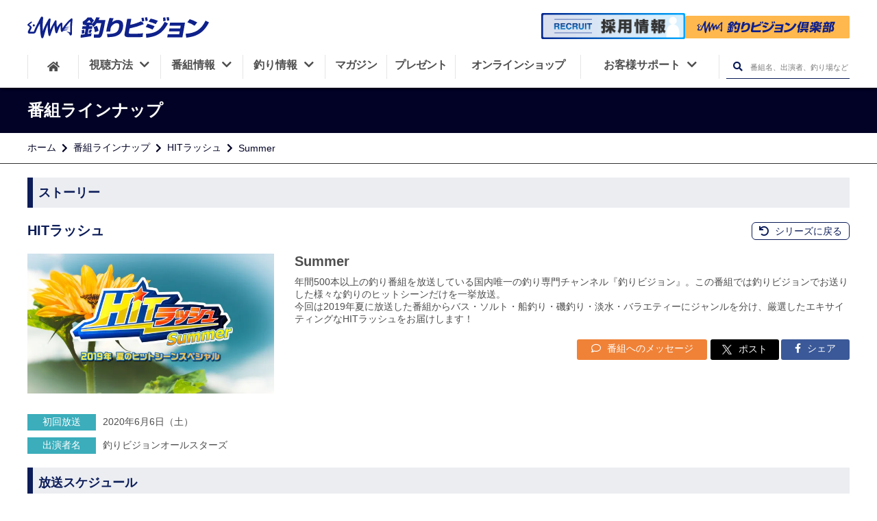

--- FILE ---
content_type: text/html; charset=UTF-8
request_url: https://www.fishing-v.jp/program/program_data.php?pcd=6103550
body_size: 7770
content:
<!DOCTYPE html>
<html lang="ja" prefix="og: http://ogp.me/ns# fb: http://ogp.me/ns/fb# website: http://ogp.me/ns/website#">
<head>
  <!--- 基本的なメタ情報 -->
  <meta charset="UTF-8">
  <title>HITラッシュ Summer | 釣りビジョン</title>
  <meta name="description" content="年間500本以上の釣り番組を放送している国内唯一の釣り専門チャンネル『釣りビジョン』。この番組では釣りビジョンでお送りした様々な釣りのヒットシーンだけを一挙放送。
今回は2019年夏に放送した番組からバス・ソルト・船釣り・磯釣り・淡水・バラエティーにジャンルを分け、厳選したエキサイティングなHITラッシュをお届けします！" />
  <link rel="canonical" href="https://www.fishing-v.jp/program/program_data.php?pcd=6103550">
    <!--- SNS -->
  <meta name="format-detection" content="telephone=no">
  <meta name="twitter:card" content="summary_large_image" />
  <meta name="twitter:site" content="@fishingvision" />
  <meta name="twitter:image" content="https://www.fishing-v.jp/upload/user_images/bangumi/pc_03_0006103550_20200520170623.webp?1769032516" />
  <meta property="og:type" content="website"/>
  <meta property="og:title" content="HITラッシュ Summer | 24時間365日釣り三昧！釣り専門チャンネル | 釣りビジョン"/>
  <meta property="og:site_name" content="釣りビジョン"/>
  <meta property="og:locale" content="ja_JP"/>
  <meta property="og:url" content="https://www.fishing-v.jp/program/program_data.php?pcd=6103550"/>
  <meta property="og:image" content="https://www.fishing-v.jp/upload/user_images/bangumi/pc_03_0006103550_20200520170623.webp?1769032516"/>
  <meta property="og:description" content="年間500本以上の釣り番組を放送している国内唯一の釣り専門チャンネル『釣りビジョン』。この番組では釣りビジョンでお送りした様々な釣りのヒットシーンだけを一挙放送。
今回は2019年夏に放送した番組からバス・ソルト・船釣り・磯釣り・淡水・バラエティーにジャンルを分け、厳選したエキサイティングなHITラッシュをお届けします！"/>
  <meta property="fb:app_id" content="1838237706291268"/>
  <meta property="fb:pages" content="430090067190791"/>
  <meta name="facebook-domain-verification" content="u4dvsblmz5z49xnlgmfweefdhpgl0d"/>
  <meta http-equiv="X-UA-Compatible" content="IE=edge,chrome=1"/>
  <meta name="viewport" content="width=device-width,initial-scale=1,minimum-scale=1">
  <link rel="stylesheet" href="/dist/css/resp/style.css?1769032516">
  <link rel="stylesheet" href="/dist/css/resp/slick.css">
  <link rel="stylesheet" href="/dist/css/resp/slick-theme.css">
  <link rel="stylesheet" href="/dist/css/resp/common.css?1769032516">
  <link rel="stylesheet" href="/dist/css/all.css">
  <link rel="shortcut icon" type="image/x-icon" href="/favicon.ico?1769032516"/>
  <link rel="apple-touch-icon" href="/apple-touch-icon.png?1769032516">
<!--  <link rel="stylesheet" href="https://use.fontawesome.com/releases/v5.8.1/css/all.css" integrity="sha384-50oBUHEmvpQ+1lW4y57PTFmhCaXp0ML5d60M1M7uH2+nqUivzIebhndOJK28anvf" crossorigin="anonymous">-->
<!--  <link href="https://fonts.googleapis.com/css?family=Noto+Sans+JP:100,300,400,500,700,900|Open+Sans:300,400,600,700,800&display=swap&subset=japanese" rel="stylesheet">-->

  <!-- preconnect -->
  <link rel="preconnect" href="https://www.googletagmanager.com">
  <link rel="preconnect" href="https://www.clarity.ms/">
  <link rel="preconnect" href="https://google-analytics.com">
  <link rel="preconnect" href="https://connect.facebook.net">
<!-- Google Tag Manager -->
<script>(function(w,d,s,l,i){w[l]=w[l]||[];w[l].push({'gtm.start':
  new Date().getTime(),event:'gtm.js'});var f=d.getElementsByTagName(s)[0],
  j=d.createElement(s),dl=l!='dataLayer'?'&l='+l:'';j.async=true;j.src=
  'https://www.googletagmanager.com/gtm.js?id='+i+dl;f.parentNode.insertBefore(j,f);
  })(window,document,'script','dataLayer','GTM-5N28ZDM');</script>
<!-- End Google Tag Manager -->
  <link rel="stylesheet" type="text/css" href="/program/dist/css/program.css">
<style>
    .youtube-thumbnail .playbtn {
      display: block;
      width: 100%;
      aspect-ratio: 16 / 9;
      background: no-repeat center/50px 48px;
      background-image: url('data:image/svg+xml;utf8,<svg xmlns="http://www.w3.org/2000/svg" viewBox="0 0 68 48"><path d="M66.52 7.74c-.78-2.93-2.49-5.41-5.42-6.19C55.79.13 34 0 34 0S12.21.13 6.9 1.55c-2.93.78-4.63 3.26-5.42 6.19C.06 13.05 0 24 0 24s.06 10.95 1.48 16.26c.78 2.93 2.49 5.41 5.42 6.19C12.21 47.87 34 48 34 48s21.79-.13 27.1-1.55c2.93-.78 4.64-3.26 5.42-6.19C67.94 34.95 68 24 68 24s-.06-10.95-1.48-16.26z" fill="red"/><path d="M45 24 27 14v20" fill="white"/></svg>');
      position: absolute;
      cursor: pointer;
      z-index: 1;
      border: 0;
    }
    .story_item2 .weekly-program .program-article-s .youtube-thumbnail {
      height:100%;
      width: 100%;
      background-size: contain;
      background-repeat: no-repeat;
      background-color: #FFFFFF;
      background-position: center;
      position: relative;
      @media screen and (max-width: 767px){
        min-height: 210px;
      }
      @media screen and (min-width: 768px) and (max-width: 1024px) {
        min-height: 250px;
      }
      @media screen and (min-width: 1025px) {
        min-height: 330px;
      }
    }
  </style>	
  <script type="application/ld+json">
    {"@context":"http:\/\/schema.org","@type":"Article","mainEntityOfPage":{"@type":"WebPage","@id":"https:\/\/www.fishing-v.jp\/program\/program_data.php?pcd=6103550"},"headline":"Summer","image":"\/upload\/user_images\/bangumi\/pc_03_0006103550_20200520170623.webp","datePublished":"2020-05-20T20:36:44+09:00","dateModified":"2020-05-20T20:36:44+09:00","author":{"@type":"Organization","name":"\u91e3\u308a\u30d3\u30b8\u30e7\u30f3","url":"https:\/\/www.fishing-v.jp\/"},"publisher":{"@type":"Organization","name":"\u91e3\u308a\u30d3\u30b8\u30e7\u30f3","logo":{"@type":"ImageObject","url":"https:\/\/www.fishing-v.jp\/images\/svg\/fishing-v.svg"}},"description":"\u5e74\u9593500\u672c\u4ee5\u4e0a\u306e\u91e3\u308a\u756a\u7d44\u3092\u653e\u9001\u3057\u3066\u3044\u308b\u56fd\u5185\u552f\u4e00\u306e\u91e3\u308a\u5c02\u9580\u30c1\u30e3\u30f3\u30cd\u30eb\u300e\u91e3\u308a\u30d3\u30b8\u30e7\u30f3\u300f\u3002\u3053\u306e\u756a\u7d44\u3067\u306f\u91e3\u308a\u30d3\u30b8\u30e7\u30f3\u3067\u304a\u9001\u308a\u3057\u305f\u69d8\u3005\u306a\u91e3\u308a\u306e\u30d2\u30c3\u30c8\u30b7\u30fc\u30f3\u3060\u3051\u3092\u4e00\u6319\u653e\u9001\u3002\r\n\u4eca\u56de\u306f2019\u5e74\u590f\u306b\u653e\u9001\u3057\u305f\u756a\u7d44\u304b\u3089\u30d0\u30b9\u30fb\u30bd\u30eb\u30c8\u30fb\u8239\u91e3\u308a\u30fb\u78ef\u91e3\u308a\u30fb\u6de1\u6c34\u30fb\u30d0\u30e9\u30a8\u30c6\u30a3\u30fc\u306b\u30b8\u30e3\u30f3\u30eb\u3092\u5206\u3051\u3001\u53b3\u9078\u3057\u305f\u30a8\u30ad\u30b5\u30a4\u30c6\u30a3\u30f3\u30b0\u306aHIT\u30e9\u30c3\u30b7\u30e5\u3092\u304a\u5c4a\u3051\u3057\u307e\u3059\uff01","contributor":"\u91e3\u308a\u30d3\u30b8\u30e7\u30f3\u30aa\u30fc\u30eb\u30b9\u30bf\u30fc\u30ba"}
  </script>
</head>
<body>
  <!-- Google Tag Manager (noscript) -->
<noscript><iframe src="https://www.googletagmanager.com/ns.html?id=GTM-5N28ZDM"
    height="0" width="0" style="display:none;visibility:hidden"></iframe></noscript>
<!-- End Google Tag Manager (noscript) -->
<div class="spacer"></div>
<header class="global-nav">
    <div class="header-inner">
        <div class="header-mbheadmenu sp">
            <div class="mbheadmenu-home">
                <a href="/" data-ga-send="event" data-ga-send-category="Outbound Link" data-ga-send-label="common-header_home"><i class="fas fa-home"></i>ホーム</a>
            </div>
            <div class="mbheadmenu-vod">
                <a href="https://vod.fishing-v.jp/" data-ga-send="event" data-ga-send-category="Outbound Link" data-ga-send-label="common-header_vod">
                    釣りビジョン倶楽部
                </a>
            </div>
            <div class="mbheadmenu-howto">
                <a href="/howto/" data-ga-send="event" data-ga-send-category="Outbound Link" data-ga-send-label="common-header_howto">
                    <img src="/images/svg/fv_tv.svg" alt="howto icon">視聴方法
                </a>
            </div>
        </div>
        <h1 class="header-logo">
            <a href="/">
                <img src="/images/svg/fishing-v.svg" height="40" alt="釣りビジョン">
            </a>
        </h1>
        <div class="header-search pc">
            <div class="header-vod">
                <a class="recruit-banner" href="/recruit">
                    <img src="/images/pc/recruit_banner.png" width="1000" height="182" alt="釣りビジョン 採用情報">
                </a>
                <a class="club-link" href="https://vod.fishing-v.jp/"  data-ga-send="event" data-ga-send-category="Outbound Link" data-ga-send-label="vod【header】">
                    <img src="/images/svg/club_logo_b.svg" width="240" height="35" alt="釣りビジョン倶楽部">
                </a>
                <div class="header_tooltip">スマホ・TV・タブレット・PCでの釣り動画見放題に加え、もっと釣りを楽しめる特典がついています。<span>14日間無料お試し実施中！</span></div>
            </div>
        </div>
<!--        <div class="header-mbmenu sp">-->
<!--            <a class="menu1" href="#">-->
<!--                <img src="/images/resp/mbmenu1_t.png" alt="会員登録">-->
<!--            </a>-->
<!--            <a class="menu2" href="#">-->
<!--                <img src="/images/resp/mbmenu2_t.png" alt="ログイン">-->
<!--            </a>-->
<!--        </div>-->
        <div class="menu_overlay __overlay_menu dspnone"></div>

        <nav class="header-menuarea">
            <div class="scrolldiv">
                <div id="nav__btn" class="sp"><i></i><span class="menu __menuString">メニュー</span></div>
                <div class="menuarea-logo sp">
                    <img src="/images/svg/fishing-v-w.svg" alt="釣りビジョン">
                </div>
<!--                <div class="menuarea-vod sp">-->
<!--                    <a href="#"><i class="film"></i><img src="/images/svg/fishing-v-vod.svg" alt=""><span>（ビデオオンデマンド）</span></a>-->
<!--                </div>-->
                <div class="menuarea-searchbtn sp">
                    <form action="/program/search.php" method="GET">
                        <input type="text" name="free_word" placeholder="番組名、出演者、釣り場など">
                        <button type="submit" aria-label="検索ボタン"><i class="fas fa-search"></i></button>
                    </form>

                </div>
<!--                <div class="menuarea-mbmenu sp">-->
<!--                    <a href="#">-->
<!--                        <img src="/images/resp/mbmenu4.png" alt="会員登録">会員登録-->
<!--                    </a>-->
<!--                    <a href="#">-->
<!--                        <img src="/images/resp/mbmenu5.png" alt="ログイン">ログイン-->
<!--                    </a>-->
<!--                </div>-->

                <ul class="header-mainmenu">
                    <li class="header-mainmenu-home pc">
                        <a href="/" aria-label="HOME"><i class="fas fa-home"></i></a>
                    </li>
                    <li class="__openSubMenu has-submenu">
                        <button onClick="openMbMenu($(this));">
                            <span class="relative-p">視聴方法<i class="menuarrow fas fa-chevron-down pc"></i></span>
                            <i class="fas fa-plus sp __icon"></i>
                        </button>
                        <ul class="header-submenu dspnone __subMenu">
                            <li><a href="/howto/index.php">視聴方法一覧</a></li>
                            <li><a href="https://vod.fishing-v.jp/lp/"  data-ga-send="event" data-ga-send-category="Outbound Link" data-ga-send-label="vod-lp【header】">釣りビジョンVOD</a></li>
                            <li><a href="/howto/bs.php">スカパー!</a></li>
                            <li><a href="/howto/jcom.php">J:COM</a></li>
                            <li><a href="/howto/catv.php">ケーブルテレビ</a></li>
                            <li><a href="https://www.hikaritv.net/ch_lp/840/?cid=fish" target="_blank">ひかりTV</a></li>
                            <li><a href="https://reg18.smp.ne.jp/regist/is?SMPFORM=ojtg-maqgpc-1d9ae72f1edd9466930ea4392cbc9fd0" target="_blank">法人のお客様</a></li>
                        </ul>
                    </li>
                    <li class="__openSubMenu has-submenu">
                        <button onClick="openMbMenu($(this));">
                            <span class="relative-p">番組情報<i class="menuarrow fas fa-chevron-down pc"></i></span>
                            <i class="fas fa-plus sp __icon"></i>
                        </button>
                        <ul class="header-submenu dspnone __subMenu">
                            <li>
                                <a href="/program_info.php">番組情報</a>
                            </li>
                            <li>
                                <a href="/program/">番組ラインナップ</a>
                            </li>
                            <li>
                                <a href="/timetable/">番組表</a>
                            </li>
                            <li>
                                <a href="https://reg18.smp.ne.jp/regist/is?SMPFORM=ojtg-lhrfpj-a2482c5a7726f7a83b2d18c02978bf88&category=4" target="_blank">番組リクエスト</a>
                            </li>
                        </ul>
                    </li>
                    <li class="__openSubMenu has-submenu">
                        <button onClick="openMbMenu($(this));">
                            <span class="relative-p">釣り情報<i class="menuarrow fas fa-chevron-down pc"></i></span>
                            <i class="fas fa-plus sp __icon"></i>
                        </button>
                        <ul class="header-submenu dspnone __subMenu">
                            <li>
                                <a href="/choka/">釣果・施設情報</a>
                            </li>
                            <li>
                                <a href="/weather/index.php">釣り場の天気</a>
                            </li>
                            <li>
                                <a href="/data/shop/">釣具店情報</a>
                            </li>
                            <li>
                                <a href="/fishing-video/">釣り入門動画</a>
                            </li>
                        </ul>

                    </li>
                    <li class="__openSubMenu magazine">
                        <a href="/premium/">
                            <span class="relative-p">マガジン</span>
                        </a>
                    </li>
                    <li class="__openSubMenu present">
                        <a href="/present/">
                            <span class="relative-p">プレゼント</span>
                        </a>
                    </li>
                    <li class="__openSubMenu onlineshop">
                        <a href="https://fishingv.official.ec/">
                            <span class="relative-p">オンラインショップ</span>
                        </a>
                    </li>
                    <li class="__openSubMenu header-mainmenu-support customer-support">
                        <button onClick="openMbMenu($(this));">
                            <span class="relative-p">お客様サポート<i class="menuarrow fas fa-chevron-down pc"></i></span>
                            <i class="fas fa-plus sp __icon"></i>
                        </button>
                        <ul class="header-submenu dspnone __subMenu">
                            <li>
                                <a href="/faq/">よくあるご質問</a>
                            </li>
                            <li>
                                <a href="/contact/">ご意見・お問合せ</a>
                            </li>
                            <li><a href="https://reg18.smp.ne.jp/regist/is?SMPFORM=ojtg-maqgpc-1d9ae72f1edd9466930ea4392cbc9fd0" target="_blank">法人のお客様</a></li>
                        </ul>
                    </li>
                    <li class="pc">
                        <div class="header-searchbtn __openSearchBox">
                            <form action="/program/search.php" method="post">
                                <button type="submit" class="__headerSearch" aria-label="検索ボタン"><i class="fas fa-search"></i></button>
                                <input type="text" name="free_word" placeholder="番組名、出演者、釣り場など">
                            </form>
                        </div>
                    </li>
                </ul>
                <div class="header-sns-container">
                    <p class="sns-title">釣りビジョン公式SNS</p>
                    <ul class="sns-list">
                        <li class="sns-item">
                          <a href="https://www.facebook.com/fishingvision/" target="_blank">
                            <img src="/images/resp/facebook.svg" alt="facebookアイコン" width="150" height="150" loading="lazy">
                          </a>
                        </li>
                        <li class="sns-item sns-item__border">
                          <a href="https://twitter.com/fishingvision" target="_blank">
                            <img src="/images/resp/x.svg" alt="xアイコン" width="150" height="150" loading="lazy">
                          </a>
                        </li>
                        <li class="sns-item">
                          <a href="https://www.instagram.com/fishingvision/" target="_blank">
                            <img src="/images/resp/instagram.svg" alt="Instagramアイコン" width="150" height="150" loading="lazy">
                          </a>
                        </li>
                        <li class="sns-item">
                          <a href="https://www.youtube.com/user/FISHINGVISION/" target="_blank">
                            <img src="/images/resp/youtube.svg" alt="Youtubeアイコン" width="150" height="150" loading="lazy">
                          </a>
                        </li>
                        <li class="sns-item">
                          <a href="https://lin.ee/mmjdI8D" target="_blank">
                            <img src="/images/resp/line.png" alt="LINEアイコン" width="150" height="150" loading="lazy">
                          </a>
                        </li>
                        <li class="sns-item">
                            <a href="https://www.threads.com/@fishingvision?hl=ja" target="_blank">
                                <img src="/images/resp/threads_logo.png" alt="Threads" width="150" height="150" loading="lazy">
                            </a>
                        </li>
                        <li class="sns-item">
                            <a href="https://note.fishing-v.jp/" target="_blank">
                                <img src="/images/resp/note_logo.png" alt="note" width="150" height="150" loading="lazy">
                            </a>
                        </li>
                    </ul>
                </div>
            </div>
        </nav>
    </div>
</header>
  <main id="timetable__wrapper">
    <section class="titlearea">
      <h1 class="titlearea-title">
        <div class="titlearea-title__inner">
          番組ラインナップ
        </div>
      </h1>
      <div class="titlearea-breadnavi">
        <div class="titlearea-breadnavi__inner">
          <ul>
            <li><a href="/index.php">ホーム</a></li>
            <li><a href="/program/">番組ラインナップ</a></li>
            <li><a href="/program/series.php?p=1100">HITラッシュ</a></li>
            <li>Summer</li>
          </ul>
        </div>
      </div>
    </section>

    <section class="contents_wrapper" style="padding-top: 0;">
      <div class="contents">

        <div class="kiji-contents">
          <div class="program__contents">

            <div class="howto-topdesc mtlittle">
              <h2 class="heading">ストーリー</h2>
            </div>
            <div class="series__heading">
              <h3 class="series__title">HITラッシュ</h3>
              <h4 class="story__title">Summer</h4>              <div class="series__links">
                <a href="/program/series.php?p=1100" class="series__return"><i class="fas fa-undo"></i> シリーズに戻る</a>
              </div>
            </div>
                        <a href="https://vod.fishing-v.jp/series/1100" class="program-lineup-banner" data-vod-viewing="1100" data-js="vodViewing" data-ga-send="event" data-ga-send-category="Outbound Link" data-ga-send-label="vod-series【番組】">
              <picture>
                <source srcset="/program/images/program_vod_banner_sp.png" media="(max-width: 768px)"/>
                <img src="/program/images/program_vod_banner_pc.png" alt="VODで視聴する">
              </picture>
            </a>
                        <div class="story_item1">
              
              <figure class="c-photo">
                <img class="c-photo__main" src="/upload/user_images/bangumi/pc_03_0006103550_20200520170623.webp" alt="HITラッシュ Summer" />
                <img class="c-photo__bg" src="/upload/user_images/bangumi/pc_03_0006103550_20200520170623.webp" alt="HITラッシュ Summer" />
              </figure>
              <div class="desc">
                <h4 class="title">Summer</h4>                <p class="txt">年間500本以上の釣り番組を放送している国内唯一の釣り専門チャンネル『釣りビジョン』。この番組では釣りビジョンでお送りした様々な釣りのヒットシーンだけを一挙放送。<br />
今回は2019年夏に放送した番組からバス・ソルト・船釣り・磯釣り・淡水・バラエティーにジャンルを分け、厳選したエキサイティングなHITラッシュをお届けします！</p>
                                <div class="desc-btns">
                                      <a class="btn1" href="https://reg18.smp.ne.jp/regist/is?SMPFORM=ojtg-lhrfpj-a2482c5a7726f7a83b2d18c02978bf88&category=1" target="_blank">
                      <i class="far fa-comment"></i> 番組へのメッセージ
                    </a>
                    <a class="btn2 twitter-share-button"  href="https://twitter.com/intent/tweet?text=Summer&url=https://www.fishing-v.jp/program/program_data.php?p=1100&hashtags=HITラッシュ#釣りビジョン&via=hogeUser">
                      <img src="../images/icons-x-white.png" alt="X logo"> ポスト
                    </a>
                    <a class="btn3" href="http://www.facebook.com/share.php?u=https://www.fishing-v.jp/program/program_data.php?p=1100"
                       rel="nofollow" target="_blank">
                      <i class="fab fa-facebook-f"></i> シェア
                    </a>

                </div>
              </div>
            </div>

            <div class="story_item2">
              <dl>
                <dt>初回放送</dt>
                <dd>2020年6月6日（土）</dd>
                                  <dt>出演者名</dt>
                  <dd>釣りビジョンオールスターズ</dd>
                                                                                                                                                                              </dl>

    </div>
            
            
                        
          </div><!-- ストーリー -->
                  
                    
                              
                    
                                      
          <div class="program__contents">
            <div class="howto-topdesc mtlittle">
              <h2 class="heading">放送スケジュール</h2>
            </div>
            <div class="table_inner">
              <table class="table">
                <tr>
                  <th class="table-wid-ymd">放送日</th>
                  <th class="table-wid-time">開始時間</th>
                  <th class="table-wid-title">回数・サブタイトル</th>
                </tr>
                                  <tr>
                    <td class="no-schedule" colspan="3">現在放送予定はありません。</td>
                  </tr>
                                </tr>
              </table>
            </div>
                        <div class="btn_link_area">
              <a href="./list.php?p=1100" class="request-btn">バックナンバー</a>
            </div>
          </div><!-- 放送スケジュール -->
          
          
                    <div class="program__contents viewing">
            <div class="howto-topdesc mtlarge">
              <h2 class="heading">釣りビジョン視聴方法</h2>
            </div>
            <ul class="howto-list">
              <li>
                <a href="/howto/bs.php">
                  <img src="/howto/img/skyperfectv.png" alt="スカパー">
                </a>
              </li>
              <li>
                <a href="/howto/jcom.php">
                  <img src="/howto/img/jcom.png" alt="J:COM">
                </a>
              </li>
              <li>
                <a href="/howto/catv.php">
                  <img src="/howto/img/catv.png" alt="CATV">
                </a>
              </li>
              <li>
                <a href="https://promo.skyperfectv.co.jp/guide/?fishingv=howto" target="_blank" rel="nooepner">
                  <img src="/howto/img/hikari.png" alt="ひかりTV">
                </a>
              </li>
            </ul>
          </div>
          <div class="program__contents banner">
            <ul class="howto-list">
              <li>
                <a href="https://promo.skyperfectv.co.jp/guide/?fishingv=howto" target="_blank" rel="noopner">
                  <img src="/images/banner/banner_sptv.jpg" alt="BS釣りビジョンを見るならスカパー！約30分で視聴可能！">
                </a>
              </li>
              <li>
                <a href="https://www.jcom.co.jp/promo/spls/?mode=reason4&spl=fiv&cid=s_fiv_reason4&utm_source=spl&utm_medium=referral&utm_campaign=fiv_reason4" target="_blank" rel="noopner">
                  <img src="/images/banner/banner_jcom4.jpg" alt="J:COMで釣りビジョンHDを見るのがお得な4つの理由">
                </a>
              </li>
            </ul>
            <a class="howto-bunner" href="/howto/">
              <img src="/images/customer_pc.png" alt="釣りビジョン 視聴方法 釣りビジョンカスタマーセンター 0120-260-251">
            </a>
            <ul class="howto-desclist">
              <li>
                <a href="/company/kijyun.php">放送番組の編集の基準</a>
              </li>
              <li>
                <a href="/shingi/#">番組審議委員会 議事録</a>
              </li>
              <li>
                <a href="/company/pdf/yakkan_kikan.pdf" target="_blank" rel="nopener">衛星基幹放送に係る有料基幹放送契約約款</a>
              </li>
            </ul>
          </div>
        </div>
      </div>
    </section>
    <p class="description">
      Summer。年間500本以上の釣り番組を放送している国内唯一の釣り専門チャンネル『釣りビジョン』。この番組では釣りビジョンでお送りした様々な釣りのヒットシーンだけを一挙放送。
今回は2019年夏に放送した番組からバス・ソルト・船釣り・磯釣り・淡水・バラエティーにジャンルを分け、厳選したエキサイティングなHITラッシュをお届けします！
      バスフィッシング、沖釣りをはじめ、さまざまなジャンルの番組を放送している日本で唯一の釣り専門チャンネル『釣りビジョン』公式サイト。多数の動画、全国の釣具店情報、釣果情報なども無料で利用できます。BSデジタル放送、スカパー！、ケーブルテレビ等で放送中！
    </p>
  </main>
  <footer class="footer-main">
    <div class="page-top">
        <a href="#">ページTOPへ<i class="fas fa-chevron-circle-up"></i></a>
    </div>
    <div class="footer-link">
        <ul class="footer-link-list">
            <li class="link_li">
                <p class="footer-link-title"><a href="/howto/">視聴方法</a></p>
                <ul class="footer-link-items">
                    <li><a href="https://vod.fishing-v.jp/lp/" data-ga-send="event" data-ga-send-category="Outbound Link" data-ga-send-label="vod-lp【footer】">釣りビジョンVOD</a></li>
                    <li><a href="/howto/bs.php">スカパー!</a></li>
                    <li><a href="/howto/jcom.php">J:COM</a></li>
                    <li><a href="/howto/catv.php">ケーブルテレビ</a></li>
                    <li><a href="https://www.hikaritv.net/ch_lp/840/?cid=fish" target="_blank">ひかりTV</a></li>
                    <li><a href="https://reg18.smp.ne.jp/regist/is?SMPFORM=ojtg-maqgpc-1d9ae72f1edd9466930ea4392cbc9fd0" target="_blank">法人のお客様</a></li>
                </ul>
            </li>
            <li class="link_li">
                <p class="footer-link-title"><a href="/program_info.php">番組情報</a></p>
                <ul class="footer-link-items">
                    <li><a href="/program_info.php">番組情報</a></li>
                    <li><a href="/timetable/">番組表</a></li>
                    <li><a href="/program/">番組ラインナップ</a></li>
                    <li><a href="/company/kijyun.php">放送番組の編集の基準</a></li>
                    <li><a href="/shingi/">番組審議委員会 議事録</a></li>
                    <li><a href="/company/pdf/yakkan_kikan.pdf">衛星基幹放送に係る<br class="pc">有料基幹放送契約約款</a></li>
                </ul>
            </li>
            <li class="link_li">
                <p class="footer-link-title"><a href="/choka/">釣り情報</a></p>
                <ul class="footer-link-items">
                    <li><a href="/choka/">釣果・施設情報</a></li>
                    <li><a href="/weather/">釣り場の天気</a></li>
                    <li><a href="/data/shop/">釣具店情報</a></li>
                    <li><a href="/fishing-video/">釣り入門動画</a></li>
                </ul>
            </li>
            <li>
                <p class="footer-link-title offshore"><a href="/premium/">釣りビジョン マガジン</a></p>
                <p class="footer-link-title"><a href="/faq/">よくあるご質問</a></p>
            </li>
                        <li class="link_li">
                <p class="footer-link-title">その他</p>
                <ul class="footer-link-items">
                    <li><a href="/sns/">公式SNS</a></li>
                    <li><a href="https://fishingv.official.ec/">オンラインショップ</a></li>
                    <li><a href="/present/">プレゼント</a></li>
                </ul>
            </li>
        </ul>
        <div class="footer-sns">
            <ul>
                <li>
                    <a href="https://www.facebook.com/fishingvision/" target="_blank">
                        <img src="/images/resp/facebook.svg" alt="facebook" width="25" height="25" loading="lazy">
                    </a>
                </li>
                <li>
                    <a href="https://twitter.com/fishingvision" target="_blank">
                        <img src="/images/resp/x.svg" alt="x" width="25" height="25" loading="lazy">
                    </a>
                </li>
                <li>
                    <a href="https://www.instagram.com/fishingvision/" target="_blank">
                        <img src="/images/resp/instagram.svg" alt="Instagram" width="25" height="25" loading="lazy">
                    </a>
                </li>
                <li>
                    <a href="https://www.youtube.com/user/FISHINGVISION/" target="_blank">
                        <img src="/images/resp/youtube.svg" alt="Youtube" width="25" height="25" loading="lazy">
                    </a>
                </li>
                <li>
                    <a href="https://lin.ee/mmjdI8D" target="_blank">
                        <img src="/images/resp/line.png" alt="LINE" width="25" height="25" loading="lazy">
                    </a>
                </li>
                <li>
                    <a href="https://www.threads.com/@fishingvision?hl=ja" target="_blank">
                        <img src="/images/resp/threads_logo.png" alt="Threads" width="25" height="25" loading="lazy">
                    </a>
                </li>
                <li>
                    <a href="https://note.fishing-v.jp/" target="_blank">
                        <img src="/images/resp/note_logo.png" alt="note" width="25" height="25" loading="lazy">
                    </a>
                </li>
            </ul>
        </div>
    </div>
    <div class="footer-data">
        <div class="footer-logo">
            <a href="/">
                <img src="/images/svg/fishing-v-w.svg" alt="釣りビジョン" loading="lazy">
            </a>
        </div>
        <div class="footer-company">
            <ul>
                <li><a href="/company/">会社概要</a></li>
                <li><a href="/company/#publicnotice">電子公告</a></li>
                <li><a href="/info/">お知らせ一覧</a></li>
                <li><a href="/recruit/">採用情報</a></li>
                <li><a href="/contact/">お問い合わせ</a></li>
                <li><a href="/company/privacy.php">プライバシーポリシー</a></li>
                <li><a href="/optout/">このサイトについて</a></li>
                <li><a href="/userdata/">利用者情報の外部送信について</a></li>
            </ul>
        </div>
        <div class="footer-copy">
            <p>&copy;Fishing Vision Co., Ltd.</p>
        </div>
    </div>
</footer>
  <script src="/dist/js/jquery-3.7.1.min.js"></script>
<script src="/js/resp/common.js"></script>
<script src="/dist/js/resp/slick.min.js"></script>
<script async defer crossorigin="anonymous" src="https://connect.facebook.net/ja_JP/sdk.js#xfbml=1&version=v3.2"></script>
<script src="/program/dist/js/lightbox2.min.js"></script>
<script src="/program/dist/js/main.min.js"></script>
<script src="/program/dist/js/program_lineup.min.js"></script>
<script src="/program/dist/js/get_param_anchor.min.js?1769032516"></script>
  <script>

$(function() {
  $('.program-article-s').on('click', function() {
    if ($(this).children('.youtube-thumbnail').length == 0) {
      return;
    }
    const iframe = $(this).children('iframe');
    const id = $(this).attr('data-id');
    const height = $(this).height();
    const width= $(this).width();
    iframe.css('height', "100%");
    //iframe.css('width', width);
    //iframe.css('padding', "7% 0");
    $(this).children('.youtube-thumbnail').remove();
    iframe.attr('src', `https://www.youtube.com/embed/${id}?enablejsapi=1&autoplay=1`);
    iframe.show();
    iframe.focus();
  });
});

// $(window).on('load', function() {
//  const height = $('.youtube').children('iframe').height();
// alert(height);
//  $('.youtube-thumbnail').css('height', height);
//  $('.youtube').css('height', height);
//});



</script>
</body>
</html>
